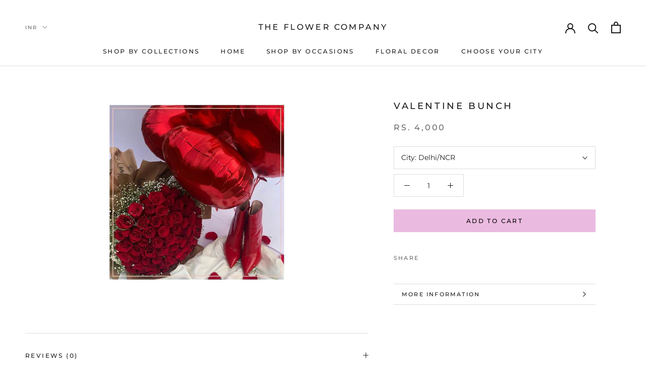

--- FILE ---
content_type: text/javascript
request_url: https://theflowercompany.in/cdn/shop/t/5/assets/custom.js?v=8814717088703906631569479878
body_size: -762
content:
//# sourceMappingURL=/cdn/shop/t/5/assets/custom.js.map?v=8814717088703906631569479878
